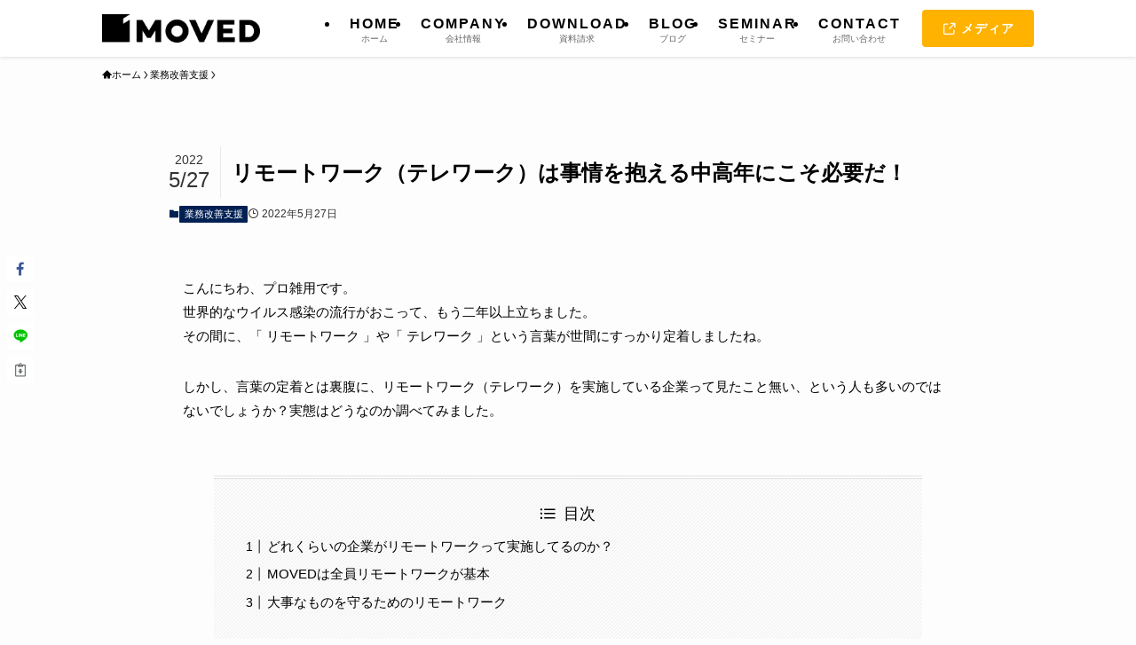

--- FILE ---
content_type: text/html; charset=UTF-8
request_url: https://www.moved.co.jp/news/need-remotework/
body_size: 17339
content:
<!DOCTYPE html>
<html lang="ja" data-loaded="false" data-scrolled="false" data-spmenu="closed">
<head>
<meta charset="utf-8">
<meta name="format-detection" content="telephone=no">
<meta http-equiv="X-UA-Compatible" content="IE=edge">
<meta name="viewport" content="width=device-width, viewport-fit=cover">
<title>リモートワーク（テレワーク）は事情を抱える中高年にこそ必要だ！ | 株式会社MOVED</title>
<meta name='robots' content='max-image-preview:large' />
	<style>img:is([sizes="auto" i], [sizes^="auto," i]) { contain-intrinsic-size: 3000px 1500px }</style>
	<link rel='dns-prefetch' href='//www.moved.co.jp' />
<link rel='dns-prefetch' href='//js-na2.hs-scripts.com' />
<link rel="alternate" type="application/rss+xml" title="株式会社MOVED &raquo; フィード" href="https://www.moved.co.jp/feed/" />
<link rel="alternate" type="application/rss+xml" title="株式会社MOVED &raquo; コメントフィード" href="https://www.moved.co.jp/comments/feed/" />

<!-- SEO SIMPLE PACK 3.6.2 -->
<meta name="description" content="こんにちわ、プロ雑用です。世界的なウイルス感染の流行がおこって、もう二年以上立ちました。その間に、「 リモートワーク 」や「 テレワーク 」という言葉が世間にすっかり定着しましたね。 しかし、言葉の定着とは裏腹に、リモートワーク（テレワーク">
<link rel="canonical" href="https://www.moved.co.jp/news/need-remotework/">
<meta property="og:locale" content="ja_JP">
<meta property="og:type" content="article">
<meta property="og:image" content="https://www.moved.co.jp/wcmsp/wp-content/uploads/2022/05/2414_color.png">
<meta property="og:title" content="リモートワーク（テレワーク）は事情を抱える中高年にこそ必要だ！ | 株式会社MOVED">
<meta property="og:description" content="こんにちわ、プロ雑用です。世界的なウイルス感染の流行がおこって、もう二年以上立ちました。その間に、「 リモートワーク 」や「 テレワーク 」という言葉が世間にすっかり定着しましたね。 しかし、言葉の定着とは裏腹に、リモートワーク（テレワーク">
<meta property="og:url" content="https://www.moved.co.jp/news/need-remotework/">
<meta property="og:site_name" content="株式会社MOVED">
<meta name="twitter:card" content="summary_large_image">
<!-- Google Analytics (gtag.js) -->
<script async src="https://www.googletagmanager.com/gtag/js?id=G-DVPXKZ3RWT"></script>
<script>
	window.dataLayer = window.dataLayer || [];
	function gtag(){dataLayer.push(arguments);}
	gtag("js", new Date());
	gtag("config", "G-DVPXKZ3RWT");
</script>
	<!-- / SEO SIMPLE PACK -->

<link rel='stylesheet' id='wp-block-library-css' href='https://www.moved.co.jp/wcmsp/wp-includes/css/dist/block-library/style.min.css?ver=6.7.4' type='text/css' media='all' />
<link rel='stylesheet' id='swell-icons-css' href='https://www.moved.co.jp/wcmsp/wp-content/themes/swell/build/css/swell-icons.css?ver=2.13.0' type='text/css' media='all' />
<link rel='stylesheet' id='main_style-css' href='https://www.moved.co.jp/wcmsp/wp-content/themes/swell/build/css/main.css?ver=2.13.0' type='text/css' media='all' />
<link rel='stylesheet' id='swell_blocks-css' href='https://www.moved.co.jp/wcmsp/wp-content/themes/swell/build/css/blocks.css?ver=2.13.0' type='text/css' media='all' />
<style id='swell_custom-inline-css' type='text/css'>
:root{--swl-fz--content:3.8vw;--swl-font_family:"游ゴシック体", "Yu Gothic", YuGothic, "Hiragino Kaku Gothic ProN", "Hiragino Sans", Meiryo, sans-serif;--swl-font_weight:500;--color_main:#002054;--color_text:#000000;--color_link:#1176d4;--color_htag:#002054;--color_bg:#fdfdfd;--color_gradient1:#d8ffff;--color_gradient2:#87e7ff;--color_main_thin:rgba(0, 40, 105, 0.05 );--color_main_dark:rgba(0, 24, 63, 1 );--color_list_check:#002054;--color_list_num:#002054;--color_list_good:#86dd7b;--color_list_triangle:#f4e03a;--color_list_bad:#f36060;--color_faq_q:#d55656;--color_faq_a:#6599b7;--color_icon_good:#3cd250;--color_icon_good_bg:#ecffe9;--color_icon_bad:#4b73eb;--color_icon_bad_bg:#eafaff;--color_icon_info:#f578b4;--color_icon_info_bg:#fff0fa;--color_icon_announce:#ffa537;--color_icon_announce_bg:#fff5f0;--color_icon_pen:#7a7a7a;--color_icon_pen_bg:#f7f7f7;--color_icon_book:#787364;--color_icon_book_bg:#f8f6ef;--color_icon_point:#ffa639;--color_icon_check:#86d67c;--color_icon_batsu:#f36060;--color_icon_hatena:#5295cc;--color_icon_caution:#f7da38;--color_icon_memo:#84878a;--color_deep01:#e44141;--color_deep02:#3d79d5;--color_deep03:#63a84d;--color_deep04:#f09f4d;--color_pale01:#fff2f0;--color_pale02:#f3f8fd;--color_pale03:#f1f9ee;--color_pale04:#fdf9ee;--color_mark_blue:#b7e3ff;--color_mark_green:#bdf9c3;--color_mark_yellow:#fcf69f;--color_mark_orange:#ffddbc;--border01:solid 1px var(--color_main);--border02:solid 4px var(--color_main);--border03:dashed 2px var(--color_border);--border04:solid 4px var(--color_gray);--card_posts_thumb_ratio:52.356%;--list_posts_thumb_ratio:52.356%;--big_posts_thumb_ratio:52.356%;--thumb_posts_thumb_ratio:52.356%;--blogcard_thumb_ratio:52.356%;--color_header_bg:#ffffff;--color_header_text:#000000;--color_footer_bg:#161616;--color_footer_text:#ffffff;--container_size:1050px;--article_size:900px;--logo_size_sp:48px;--logo_size_pc:32px;--logo_size_pcfix:32px;}.swl-cell-bg[data-icon="doubleCircle"]{--cell-icon-color:#ffc977}.swl-cell-bg[data-icon="circle"]{--cell-icon-color:#94e29c}.swl-cell-bg[data-icon="triangle"]{--cell-icon-color:#eeda2f}.swl-cell-bg[data-icon="close"]{--cell-icon-color:#ec9191}.swl-cell-bg[data-icon="hatena"]{--cell-icon-color:#93c9da}.swl-cell-bg[data-icon="check"]{--cell-icon-color:#94e29c}.swl-cell-bg[data-icon="line"]{--cell-icon-color:#9b9b9b}.cap_box[data-colset="col1"]{--capbox-color:#f59b5f;--capbox-color--bg:#fff8eb}.cap_box[data-colset="col2"]{--capbox-color:#5fb9f5;--capbox-color--bg:#edf5ff}.cap_box[data-colset="col3"]{--capbox-color:#2fcd90;--capbox-color--bg:#eafaf2}.red_{--the-btn-color:#ffb200;--the-btn-color2:#ffbc49;--the-solid-shadow: rgba(191, 134, 0, 1 )}.blue_{--the-btn-color:#3574e3;--the-btn-color2:#35eaff;--the-solid-shadow: rgba(40, 87, 170, 1 )}.green_{--the-btn-color:#ea2020;--the-btn-color2:#7bf7bd;--the-solid-shadow: rgba(176, 24, 24, 1 )}.is-style-btn_normal{--the-btn-radius:4px}.is-style-btn_solid{--the-btn-radius:4px}.is-style-btn_shiny{--the-btn-radius:4px}.is-style-btn_line{--the-btn-radius:4px}.post_content blockquote{padding:1.5em 2em 1.5em 3em}.post_content blockquote::before{content:"";display:block;width:5px;height:calc(100% - 3em);top:1.5em;left:1.5em;border-left:solid 1px rgba(180,180,180,.75);border-right:solid 1px rgba(180,180,180,.75);}.mark_blue{background:-webkit-linear-gradient(transparent 64%,var(--color_mark_blue) 0%);background:linear-gradient(transparent 64%,var(--color_mark_blue) 0%)}.mark_green{background:-webkit-linear-gradient(transparent 64%,var(--color_mark_green) 0%);background:linear-gradient(transparent 64%,var(--color_mark_green) 0%)}.mark_yellow{background:-webkit-linear-gradient(transparent 64%,var(--color_mark_yellow) 0%);background:linear-gradient(transparent 64%,var(--color_mark_yellow) 0%)}.mark_orange{background:-webkit-linear-gradient(transparent 64%,var(--color_mark_orange) 0%);background:linear-gradient(transparent 64%,var(--color_mark_orange) 0%)}[class*="is-style-icon_"]{color:#333;border-width:0}[class*="is-style-big_icon_"]{border-width:2px;border-style:solid}[data-col="gray"] .c-balloon__text{background:#f7f7f7;border-color:#ccc}[data-col="gray"] .c-balloon__before{border-right-color:#f7f7f7}[data-col="green"] .c-balloon__text{background:#d1f8c2;border-color:#9ddd93}[data-col="green"] .c-balloon__before{border-right-color:#d1f8c2}[data-col="blue"] .c-balloon__text{background:#e2f6ff;border-color:#93d2f0}[data-col="blue"] .c-balloon__before{border-right-color:#e2f6ff}[data-col="red"] .c-balloon__text{background:#ffebeb;border-color:#f48789}[data-col="red"] .c-balloon__before{border-right-color:#ffebeb}[data-col="yellow"] .c-balloon__text{background:#f9f7d2;border-color:#fbe593}[data-col="yellow"] .c-balloon__before{border-right-color:#f9f7d2}.-type-list2 .p-postList__body::after,.-type-big .p-postList__body::after{content: "READ MORE »";}.c-postThumb__cat{background-color:#002054;color:#fff;background-image: repeating-linear-gradient(-45deg,rgba(255,255,255,.1),rgba(255,255,255,.1) 6px,transparent 6px,transparent 12px)}.post_content h2:where(:not([class^="swell-block-"]):not(.faq_q):not(.p-postList__title)){background:var(--color_htag);padding:.75em 1em;color:#fff;border-radius:var(--swl-radius--2, 0px)}.post_content h2:where(:not([class^="swell-block-"]):not(.faq_q):not(.p-postList__title))::before{position:absolute;display:block;pointer-events:none}.post_content h3:where(:not([class^="swell-block-"]):not(.faq_q):not(.p-postList__title)){border-left:solid 4px var(--color_htag);padding:.25em 0 .25em 16px}.post_content h4:where(:not([class^="swell-block-"]):not(.faq_q):not(.p-postList__title)){padding:0 0 0 16px;border-left:solid 2px var(--color_htag)}.l-header{box-shadow: 0 1px 4px rgba(0,0,0,.12)}.l-header__menuBtn{order:1}.l-header__customBtn{order:3}.l-header__menuBtn{color:#fff;background-color:#141414}.l-header__customBtn{color:#fff;background-color:#000000}.c-gnav a::after{background:var(--color_header_text);width:100%;height:2px;transform:scaleX(0)}.p-spHeadMenu .menu-item.-current{border-bottom-color:var(--color_header_text)}.c-gnav > li:hover > a::after,.c-gnav > .-current > a::after{transform: scaleX(1)}.c-gnav .sub-menu{color:#333;background:#fff}.l-fixHeader::before{opacity:0.7}#pagetop{border-radius:50%}#fix_tocbtn{border-radius:50%}#before_footer_widget{margin-bottom:0}.c-widget__title.-spmenu{padding:.5em .75em;border-radius:var(--swl-radius--2, 0px);background:var(--color_main);color:#fff;}.c-widget__title.-footer{padding:.5em}.c-widget__title.-footer::before{content:"";bottom:0;left:0;width:40%;z-index:1;background:var(--color_main)}.c-widget__title.-footer::after{content:"";bottom:0;left:0;width:100%;background:var(--color_border)}.c-secTitle{border-left:solid 2px var(--color_main);padding:0em .75em}.p-spMenu{color:#333}.p-spMenu__inner::before{background:#fdfdfd;opacity:0.9}.p-spMenu__overlay{background:#000000;opacity:0.6}[class*="page-numbers"]{border-radius:50%;margin:4px;color:#fff;background-color:#dedede}.l-topTitleArea.c-filterLayer::before{background-color:#000;opacity:0.2;content:""}@media screen and (min-width: 960px){:root{}}@media screen and (max-width: 959px){:root{}.l-header__logo{order:2;text-align:center}}@media screen and (min-width: 600px){:root{--swl-fz--content:15px;}}@media screen and (max-width: 599px){:root{}}@media (min-width: 1108px) {.alignwide{left:-100px;width:calc(100% + 200px);}}@media (max-width: 1108px) {.-sidebar-off .swell-block-fullWide__inner.l-container .alignwide{left:0px;width:100%;}}.l-fixHeader .l-fixHeader__gnav{order:0}[data-scrolled=true] .l-fixHeader[data-ready]{opacity:1;-webkit-transform:translateY(0)!important;transform:translateY(0)!important;visibility:visible}.-body-solid .l-fixHeader{box-shadow:0 2px 4px var(--swl-color_shadow)}.l-fixHeader__inner{align-items:stretch;color:var(--color_header_text);display:flex;padding-bottom:0;padding-top:0;position:relative;z-index:1}.l-fixHeader__logo{align-items:center;display:flex;line-height:1;margin-right:24px;order:0;padding:16px 0}@media (min-width:960px){.-series .l-header__inner{align-items:stretch;display:flex}.-series .l-header__logo{align-items:center;display:flex;flex-wrap:wrap;margin-right:24px;padding:16px 0}.-series .l-header__logo .c-catchphrase{font-size:13px;padding:4px 0}.-series .c-headLogo{margin-right:16px}.-series-right .l-header__inner{justify-content:space-between}.-series-right .c-gnavWrap{margin-left:auto}.-series-right .w-header{margin-left:12px}.-series-left .w-header{margin-left:auto}}@media (min-width:960px) and (min-width:600px){.-series .c-headLogo{max-width:400px}}.c-gnav .sub-menu a:before,.c-listMenu a:before{-webkit-font-smoothing:antialiased;-moz-osx-font-smoothing:grayscale;font-family:icomoon!important;font-style:normal;font-variant:normal;font-weight:400;line-height:1;text-transform:none}.c-submenuToggleBtn{display:none}.c-listMenu a{padding:.75em 1em .75em 1.5em;transition:padding .25s}.c-listMenu a:hover{padding-left:1.75em;padding-right:.75em}.c-gnav .sub-menu a:before,.c-listMenu a:before{color:inherit;content:"\e921";display:inline-block;left:2px;position:absolute;top:50%;-webkit-transform:translateY(-50%);transform:translateY(-50%);vertical-align:middle}.widget_categories>ul>.cat-item>a,.wp-block-categories-list>li>a{padding-left:1.75em}.c-listMenu .children,.c-listMenu .sub-menu{margin:0}.c-listMenu .children a,.c-listMenu .sub-menu a{font-size:.9em;padding-left:2.5em}.c-listMenu .children a:before,.c-listMenu .sub-menu a:before{left:1em}.c-listMenu .children a:hover,.c-listMenu .sub-menu a:hover{padding-left:2.75em}.c-listMenu .children ul a,.c-listMenu .sub-menu ul a{padding-left:3.25em}.c-listMenu .children ul a:before,.c-listMenu .sub-menu ul a:before{left:1.75em}.c-listMenu .children ul a:hover,.c-listMenu .sub-menu ul a:hover{padding-left:3.5em}.c-gnav li:hover>.sub-menu{opacity:1;visibility:visible}.c-gnav .sub-menu:before{background:inherit;content:"";height:100%;left:0;position:absolute;top:0;width:100%;z-index:0}.c-gnav .sub-menu .sub-menu{left:100%;top:0;z-index:-1}.c-gnav .sub-menu a{padding-left:2em}.c-gnav .sub-menu a:before{left:.5em}.c-gnav .sub-menu a:hover .ttl{left:4px}:root{--color_content_bg:var(--color_bg);}.c-widget__title.-side{padding:.5em}.c-widget__title.-side::before{content:"";bottom:0;left:0;width:40%;z-index:1;background:var(--color_main)}.c-widget__title.-side::after{content:"";bottom:0;left:0;width:100%;background:var(--color_border)}.c-shareBtns__btn:not(:hover){background:none}.-fix .c-shareBtns__btn:not(:hover){background:#fff}.c-shareBtns__btn:not(:hover) .c-shareBtns__icon{color:inherit}.c-shareBtns__list{padding: 8px 0;border-top: solid 1px var(--color_border);border-bottom: solid 1px var(--color_border)}.c-shareBtns__item:not(:last-child){margin-right:8px}.c-shareBtns__btn{padding:8px 0;transition:background-color .25s;box-shadow:none!important}@media screen and (min-width: 960px){:root{}}@media screen and (max-width: 959px){:root{}}@media screen and (min-width: 600px){:root{}}@media screen and (max-width: 599px){:root{}}.swell-block-fullWide__inner.l-container{--swl-fw_inner_pad:var(--swl-pad_container,0px)}@media (min-width:960px){.-sidebar-on .l-content .alignfull,.-sidebar-on .l-content .alignwide{left:-16px;width:calc(100% + 32px)}.swell-block-fullWide__inner.l-article{--swl-fw_inner_pad:var(--swl-pad_post_content,0px)}.-sidebar-on .swell-block-fullWide__inner .alignwide{left:0;width:100%}.-sidebar-on .swell-block-fullWide__inner .alignfull{left:calc(0px - var(--swl-fw_inner_pad, 0))!important;margin-left:0!important;margin-right:0!important;width:calc(100% + var(--swl-fw_inner_pad, 0)*2)!important}}.p-relatedPosts .p-postList__item{margin-bottom:1.5em}.p-relatedPosts .p-postList__times,.p-relatedPosts .p-postList__times>:last-child{margin-right:0}@media (min-width:600px){.p-relatedPosts .p-postList__item{width:33.33333%}}@media screen and (min-width:600px) and (max-width:1239px){.p-relatedPosts .p-postList__item:nth-child(7),.p-relatedPosts .p-postList__item:nth-child(8){display:none}}@media screen and (min-width:1240px){.p-relatedPosts .p-postList__item{width:25%}}.-index-off .p-toc,.swell-toc-placeholder:empty{display:none}.p-toc.-modal{height:100%;margin:0;overflow-y:auto;padding:0}#main_content .p-toc{border-radius:var(--swl-radius--2,0);margin:4em auto;max-width:800px}#sidebar .p-toc{margin-top:-.5em}.p-toc .__pn:before{content:none!important;counter-increment:none}.p-toc .__prev{margin:0 0 1em}.p-toc .__next{margin:1em 0 0}.p-toc.is-omitted:not([data-omit=ct]) [data-level="2"] .p-toc__childList{height:0;margin-bottom:-.5em;visibility:hidden}.p-toc.is-omitted:not([data-omit=nest]){position:relative}.p-toc.is-omitted:not([data-omit=nest]):before{background:linear-gradient(hsla(0,0%,100%,0),var(--color_bg));bottom:5em;content:"";height:4em;left:0;opacity:.75;pointer-events:none;position:absolute;width:100%;z-index:1}.p-toc.is-omitted:not([data-omit=nest]):after{background:var(--color_bg);bottom:0;content:"";height:5em;left:0;opacity:.75;position:absolute;width:100%;z-index:1}.p-toc.is-omitted:not([data-omit=nest]) .__next,.p-toc.is-omitted:not([data-omit=nest]) [data-omit="1"]{display:none}.p-toc .p-toc__expandBtn{background-color:#f7f7f7;border:rgba(0,0,0,.2);border-radius:5em;box-shadow:0 0 0 1px #bbb;color:#333;display:block;font-size:14px;line-height:1.5;margin:.75em auto 0;min-width:6em;padding:.5em 1em;position:relative;transition:box-shadow .25s;z-index:2}.p-toc[data-omit=nest] .p-toc__expandBtn{display:inline-block;font-size:13px;margin:0 0 0 1.25em;padding:.5em .75em}.p-toc:not([data-omit=nest]) .p-toc__expandBtn:after,.p-toc:not([data-omit=nest]) .p-toc__expandBtn:before{border-top-color:inherit;border-top-style:dotted;border-top-width:3px;content:"";display:block;height:1px;position:absolute;top:calc(50% - 1px);transition:border-color .25s;width:100%;width:22px}.p-toc:not([data-omit=nest]) .p-toc__expandBtn:before{right:calc(100% + 1em)}.p-toc:not([data-omit=nest]) .p-toc__expandBtn:after{left:calc(100% + 1em)}.p-toc.is-expanded .p-toc__expandBtn{border-color:transparent}.p-toc__ttl{display:block;font-size:1.2em;line-height:1;position:relative;text-align:center}.p-toc__ttl:before{content:"\e918";display:inline-block;font-family:icomoon;margin-right:.5em;padding-bottom:2px;vertical-align:middle}#index_modal .p-toc__ttl{margin-bottom:.5em}.p-toc__list li{line-height:1.6}.p-toc__list>li+li{margin-top:.5em}.p-toc__list .p-toc__childList{padding-left:.5em}.p-toc__list [data-level="3"]{font-size:.9em}.p-toc__list .mininote{display:none}.post_content .p-toc__list{padding-left:0}#sidebar .p-toc__list{margin-bottom:0}#sidebar .p-toc__list .p-toc__childList{padding-left:0}.p-toc__link{color:inherit;font-size:inherit;text-decoration:none}.p-toc__link:hover{opacity:.8}.p-toc.-double{background:var(--color_gray);background:linear-gradient(-45deg,transparent 25%,var(--color_gray) 25%,var(--color_gray) 50%,transparent 50%,transparent 75%,var(--color_gray) 75%,var(--color_gray));background-clip:padding-box;background-size:4px 4px;border-bottom:4px double var(--color_border);border-top:4px double var(--color_border);padding:1.5em 1em 1em}.p-toc.-double .p-toc__ttl{margin-bottom:.75em}@media (min-width:960px){#main_content .p-toc{width:92%}}@media (hover:hover){.p-toc .p-toc__expandBtn:hover{border-color:transparent;box-shadow:0 0 0 2px currentcolor}}@media (min-width:600px){.p-toc.-double{padding:2em}}
</style>
<link rel='stylesheet' id='swell-parts/footer-css' href='https://www.moved.co.jp/wcmsp/wp-content/themes/swell/build/css/modules/parts/footer.css?ver=2.13.0' type='text/css' media='all' />
<link rel='stylesheet' id='swell-page/single-css' href='https://www.moved.co.jp/wcmsp/wp-content/themes/swell/build/css/modules/page/single.css?ver=2.13.0' type='text/css' media='all' />
<style id='classic-theme-styles-inline-css' type='text/css'>
/*! This file is auto-generated */
.wp-block-button__link{color:#fff;background-color:#32373c;border-radius:9999px;box-shadow:none;text-decoration:none;padding:calc(.667em + 2px) calc(1.333em + 2px);font-size:1.125em}.wp-block-file__button{background:#32373c;color:#fff;text-decoration:none}
</style>
<style id='global-styles-inline-css' type='text/css'>
:root{--wp--preset--aspect-ratio--square: 1;--wp--preset--aspect-ratio--4-3: 4/3;--wp--preset--aspect-ratio--3-4: 3/4;--wp--preset--aspect-ratio--3-2: 3/2;--wp--preset--aspect-ratio--2-3: 2/3;--wp--preset--aspect-ratio--16-9: 16/9;--wp--preset--aspect-ratio--9-16: 9/16;--wp--preset--color--black: #000;--wp--preset--color--cyan-bluish-gray: #abb8c3;--wp--preset--color--white: #fff;--wp--preset--color--pale-pink: #f78da7;--wp--preset--color--vivid-red: #cf2e2e;--wp--preset--color--luminous-vivid-orange: #ff6900;--wp--preset--color--luminous-vivid-amber: #fcb900;--wp--preset--color--light-green-cyan: #7bdcb5;--wp--preset--color--vivid-green-cyan: #00d084;--wp--preset--color--pale-cyan-blue: #8ed1fc;--wp--preset--color--vivid-cyan-blue: #0693e3;--wp--preset--color--vivid-purple: #9b51e0;--wp--preset--color--swl-main: var(--color_main);--wp--preset--color--swl-main-thin: var(--color_main_thin);--wp--preset--color--swl-gray: var(--color_gray);--wp--preset--color--swl-deep-01: var(--color_deep01);--wp--preset--color--swl-deep-02: var(--color_deep02);--wp--preset--color--swl-deep-03: var(--color_deep03);--wp--preset--color--swl-deep-04: var(--color_deep04);--wp--preset--color--swl-pale-01: var(--color_pale01);--wp--preset--color--swl-pale-02: var(--color_pale02);--wp--preset--color--swl-pale-03: var(--color_pale03);--wp--preset--color--swl-pale-04: var(--color_pale04);--wp--preset--gradient--vivid-cyan-blue-to-vivid-purple: linear-gradient(135deg,rgba(6,147,227,1) 0%,rgb(155,81,224) 100%);--wp--preset--gradient--light-green-cyan-to-vivid-green-cyan: linear-gradient(135deg,rgb(122,220,180) 0%,rgb(0,208,130) 100%);--wp--preset--gradient--luminous-vivid-amber-to-luminous-vivid-orange: linear-gradient(135deg,rgba(252,185,0,1) 0%,rgba(255,105,0,1) 100%);--wp--preset--gradient--luminous-vivid-orange-to-vivid-red: linear-gradient(135deg,rgba(255,105,0,1) 0%,rgb(207,46,46) 100%);--wp--preset--gradient--very-light-gray-to-cyan-bluish-gray: linear-gradient(135deg,rgb(238,238,238) 0%,rgb(169,184,195) 100%);--wp--preset--gradient--cool-to-warm-spectrum: linear-gradient(135deg,rgb(74,234,220) 0%,rgb(151,120,209) 20%,rgb(207,42,186) 40%,rgb(238,44,130) 60%,rgb(251,105,98) 80%,rgb(254,248,76) 100%);--wp--preset--gradient--blush-light-purple: linear-gradient(135deg,rgb(255,206,236) 0%,rgb(152,150,240) 100%);--wp--preset--gradient--blush-bordeaux: linear-gradient(135deg,rgb(254,205,165) 0%,rgb(254,45,45) 50%,rgb(107,0,62) 100%);--wp--preset--gradient--luminous-dusk: linear-gradient(135deg,rgb(255,203,112) 0%,rgb(199,81,192) 50%,rgb(65,88,208) 100%);--wp--preset--gradient--pale-ocean: linear-gradient(135deg,rgb(255,245,203) 0%,rgb(182,227,212) 50%,rgb(51,167,181) 100%);--wp--preset--gradient--electric-grass: linear-gradient(135deg,rgb(202,248,128) 0%,rgb(113,206,126) 100%);--wp--preset--gradient--midnight: linear-gradient(135deg,rgb(2,3,129) 0%,rgb(40,116,252) 100%);--wp--preset--font-size--small: 0.9em;--wp--preset--font-size--medium: 1.1em;--wp--preset--font-size--large: 1.25em;--wp--preset--font-size--x-large: 42px;--wp--preset--font-size--xs: 0.75em;--wp--preset--font-size--huge: 1.6em;--wp--preset--spacing--20: 0.44rem;--wp--preset--spacing--30: 0.67rem;--wp--preset--spacing--40: 1rem;--wp--preset--spacing--50: 1.5rem;--wp--preset--spacing--60: 2.25rem;--wp--preset--spacing--70: 3.38rem;--wp--preset--spacing--80: 5.06rem;--wp--preset--shadow--natural: 6px 6px 9px rgba(0, 0, 0, 0.2);--wp--preset--shadow--deep: 12px 12px 50px rgba(0, 0, 0, 0.4);--wp--preset--shadow--sharp: 6px 6px 0px rgba(0, 0, 0, 0.2);--wp--preset--shadow--outlined: 6px 6px 0px -3px rgba(255, 255, 255, 1), 6px 6px rgba(0, 0, 0, 1);--wp--preset--shadow--crisp: 6px 6px 0px rgba(0, 0, 0, 1);}:where(.is-layout-flex){gap: 0.5em;}:where(.is-layout-grid){gap: 0.5em;}body .is-layout-flex{display: flex;}.is-layout-flex{flex-wrap: wrap;align-items: center;}.is-layout-flex > :is(*, div){margin: 0;}body .is-layout-grid{display: grid;}.is-layout-grid > :is(*, div){margin: 0;}:where(.wp-block-columns.is-layout-flex){gap: 2em;}:where(.wp-block-columns.is-layout-grid){gap: 2em;}:where(.wp-block-post-template.is-layout-flex){gap: 1.25em;}:where(.wp-block-post-template.is-layout-grid){gap: 1.25em;}.has-black-color{color: var(--wp--preset--color--black) !important;}.has-cyan-bluish-gray-color{color: var(--wp--preset--color--cyan-bluish-gray) !important;}.has-white-color{color: var(--wp--preset--color--white) !important;}.has-pale-pink-color{color: var(--wp--preset--color--pale-pink) !important;}.has-vivid-red-color{color: var(--wp--preset--color--vivid-red) !important;}.has-luminous-vivid-orange-color{color: var(--wp--preset--color--luminous-vivid-orange) !important;}.has-luminous-vivid-amber-color{color: var(--wp--preset--color--luminous-vivid-amber) !important;}.has-light-green-cyan-color{color: var(--wp--preset--color--light-green-cyan) !important;}.has-vivid-green-cyan-color{color: var(--wp--preset--color--vivid-green-cyan) !important;}.has-pale-cyan-blue-color{color: var(--wp--preset--color--pale-cyan-blue) !important;}.has-vivid-cyan-blue-color{color: var(--wp--preset--color--vivid-cyan-blue) !important;}.has-vivid-purple-color{color: var(--wp--preset--color--vivid-purple) !important;}.has-black-background-color{background-color: var(--wp--preset--color--black) !important;}.has-cyan-bluish-gray-background-color{background-color: var(--wp--preset--color--cyan-bluish-gray) !important;}.has-white-background-color{background-color: var(--wp--preset--color--white) !important;}.has-pale-pink-background-color{background-color: var(--wp--preset--color--pale-pink) !important;}.has-vivid-red-background-color{background-color: var(--wp--preset--color--vivid-red) !important;}.has-luminous-vivid-orange-background-color{background-color: var(--wp--preset--color--luminous-vivid-orange) !important;}.has-luminous-vivid-amber-background-color{background-color: var(--wp--preset--color--luminous-vivid-amber) !important;}.has-light-green-cyan-background-color{background-color: var(--wp--preset--color--light-green-cyan) !important;}.has-vivid-green-cyan-background-color{background-color: var(--wp--preset--color--vivid-green-cyan) !important;}.has-pale-cyan-blue-background-color{background-color: var(--wp--preset--color--pale-cyan-blue) !important;}.has-vivid-cyan-blue-background-color{background-color: var(--wp--preset--color--vivid-cyan-blue) !important;}.has-vivid-purple-background-color{background-color: var(--wp--preset--color--vivid-purple) !important;}.has-black-border-color{border-color: var(--wp--preset--color--black) !important;}.has-cyan-bluish-gray-border-color{border-color: var(--wp--preset--color--cyan-bluish-gray) !important;}.has-white-border-color{border-color: var(--wp--preset--color--white) !important;}.has-pale-pink-border-color{border-color: var(--wp--preset--color--pale-pink) !important;}.has-vivid-red-border-color{border-color: var(--wp--preset--color--vivid-red) !important;}.has-luminous-vivid-orange-border-color{border-color: var(--wp--preset--color--luminous-vivid-orange) !important;}.has-luminous-vivid-amber-border-color{border-color: var(--wp--preset--color--luminous-vivid-amber) !important;}.has-light-green-cyan-border-color{border-color: var(--wp--preset--color--light-green-cyan) !important;}.has-vivid-green-cyan-border-color{border-color: var(--wp--preset--color--vivid-green-cyan) !important;}.has-pale-cyan-blue-border-color{border-color: var(--wp--preset--color--pale-cyan-blue) !important;}.has-vivid-cyan-blue-border-color{border-color: var(--wp--preset--color--vivid-cyan-blue) !important;}.has-vivid-purple-border-color{border-color: var(--wp--preset--color--vivid-purple) !important;}.has-vivid-cyan-blue-to-vivid-purple-gradient-background{background: var(--wp--preset--gradient--vivid-cyan-blue-to-vivid-purple) !important;}.has-light-green-cyan-to-vivid-green-cyan-gradient-background{background: var(--wp--preset--gradient--light-green-cyan-to-vivid-green-cyan) !important;}.has-luminous-vivid-amber-to-luminous-vivid-orange-gradient-background{background: var(--wp--preset--gradient--luminous-vivid-amber-to-luminous-vivid-orange) !important;}.has-luminous-vivid-orange-to-vivid-red-gradient-background{background: var(--wp--preset--gradient--luminous-vivid-orange-to-vivid-red) !important;}.has-very-light-gray-to-cyan-bluish-gray-gradient-background{background: var(--wp--preset--gradient--very-light-gray-to-cyan-bluish-gray) !important;}.has-cool-to-warm-spectrum-gradient-background{background: var(--wp--preset--gradient--cool-to-warm-spectrum) !important;}.has-blush-light-purple-gradient-background{background: var(--wp--preset--gradient--blush-light-purple) !important;}.has-blush-bordeaux-gradient-background{background: var(--wp--preset--gradient--blush-bordeaux) !important;}.has-luminous-dusk-gradient-background{background: var(--wp--preset--gradient--luminous-dusk) !important;}.has-pale-ocean-gradient-background{background: var(--wp--preset--gradient--pale-ocean) !important;}.has-electric-grass-gradient-background{background: var(--wp--preset--gradient--electric-grass) !important;}.has-midnight-gradient-background{background: var(--wp--preset--gradient--midnight) !important;}.has-small-font-size{font-size: var(--wp--preset--font-size--small) !important;}.has-medium-font-size{font-size: var(--wp--preset--font-size--medium) !important;}.has-large-font-size{font-size: var(--wp--preset--font-size--large) !important;}.has-x-large-font-size{font-size: var(--wp--preset--font-size--x-large) !important;}
:where(.wp-block-post-template.is-layout-flex){gap: 1.25em;}:where(.wp-block-post-template.is-layout-grid){gap: 1.25em;}
:where(.wp-block-columns.is-layout-flex){gap: 2em;}:where(.wp-block-columns.is-layout-grid){gap: 2em;}
:root :where(.wp-block-pullquote){font-size: 1.5em;line-height: 1.6;}
</style>
<link rel='stylesheet' id='child_style-css' href='https://www.moved.co.jp/wcmsp/wp-content/themes/swell_child/style.css?ver=20240728103729' type='text/css' media='all' />

<noscript><link href="https://www.moved.co.jp/wcmsp/wp-content/themes/swell/build/css/noscript.css" rel="stylesheet"></noscript>
<link rel="https://api.w.org/" href="https://www.moved.co.jp/wp-json/" /><link rel="alternate" title="JSON" type="application/json" href="https://www.moved.co.jp/wp-json/wp/v2/posts/10061" /><link rel='shortlink' href='https://www.moved.co.jp/?p=10061' />
			<!-- DO NOT COPY THIS SNIPPET! Start of Page Analytics Tracking for HubSpot WordPress plugin v11.3.5-->
			<script class="hsq-set-content-id" data-content-id="blog-post">
				var _hsq = _hsq || [];
				_hsq.push(["setContentType", "blog-post"]);
			</script>
			<!-- DO NOT COPY THIS SNIPPET! End of Page Analytics Tracking for HubSpot WordPress plugin -->
			<link rel="icon" href="https://www.moved.co.jp/wcmsp/wp-content/uploads/2024/02/cropped-CPFV-32x32.png" sizes="32x32" />
<link rel="icon" href="https://www.moved.co.jp/wcmsp/wp-content/uploads/2024/02/cropped-CPFV-192x192.png" sizes="192x192" />
<link rel="apple-touch-icon" href="https://www.moved.co.jp/wcmsp/wp-content/uploads/2024/02/cropped-CPFV-180x180.png" />
<meta name="msapplication-TileImage" content="https://www.moved.co.jp/wcmsp/wp-content/uploads/2024/02/cropped-CPFV-270x270.png" />
		<style type="text/css" id="wp-custom-css">
			.p-mainVisual__textLayer {
  position: absolute;
  left: 0px; /* 左端からの距離 */
  top:70%; /* 上端からの距離（垂直方向の中央に配置） */
  transform: translateY(-50%); /* 要素を上に移動して完全に中央揃え */
}

.c-gnav>.menu-item>a .ttl {
font-size: 16px;
color: #000000;
font-weight: bold;
letter-spacing: 2px;
}

/* CSSコード */
/* PC表示では要素とテキストを完全に非表示 */
.custom-footer-banner {
    display: none !important;
}
/* スマホ表示時（600px以下）のみ表示 */
@media (max-width: 600px) {
    .custom-footer-banner {
        display: flex !important;
        gap: 10px;
        position: fixed;
        bottom: 2px;
        left: 0;
        width: 100%;
        padding: 0 10px;
        margin-bottom: 0;
        background-color: rgba(255, 255, 255, 0.8);
        z-index: 1000;
        box-sizing: border-box;
        height: 66px; /* 背景の高さを固定 */
        align-items: center; /* 上下中央揃え */
    }
    .custom-footer-banner a {
        display: flex;
        align-items: center;
        justify-content: center;
        flex: 1;
        color: #fff !important;
        padding: 15px 10px;
        text-decoration: none;
        border-radius: 4px;
        font-size: 16px;
        font-weight: bold;
        white-space: nowrap;
        height: 46px;
    }
    /* 資料ダウンロードボタン */
    .custom-footer-banner .download-btn {
        background-color: #EA2020;
    }
    /* 無料相談ボタン */
    .custom-footer-banner .contact-btn {
        background-color: #3574E3;
    }
}		</style>
		
<link rel="stylesheet" href="https://www.moved.co.jp/wcmsp/wp-content/themes/swell/build/css/print.css" media="print" >
</head>
<body>
<div id="body_wrap" class="post-template-default single single-post postid-10061 single-format-standard -sidebar-off -frame-off id_10061" >
<div id="sp_menu" class="p-spMenu -left">
	<div class="p-spMenu__inner">
		<div class="p-spMenu__closeBtn">
			<button class="c-iconBtn -menuBtn c-plainBtn" data-onclick="toggleMenu" aria-label="メニューを閉じる">
				<i class="c-iconBtn__icon icon-close-thin"></i>
			</button>
		</div>
		<div class="p-spMenu__body">
			<div class="c-widget__title -spmenu">
				メニュー			</div>
			<div class="p-spMenu__nav">
				<ul class="c-spnav c-listMenu"><li class="menu-item menu-item-type-custom menu-item-object-custom menu-item-home menu-item-16914"><a href="https://www.moved.co.jp/">HOME<span class="c-smallNavTitle desc">ホーム</span></a></li>
<li class="menu-item menu-item-type-post_type menu-item-object-page menu-item-16908"><a href="https://www.moved.co.jp/company/">COMPANY<span class="c-smallNavTitle desc">会社情報</span></a></li>
<li class="menu-item menu-item-type-custom menu-item-object-custom menu-item-16911"><a href="https://www.moved.co.jp/news">BLOG<span class="c-smallNavTitle desc">ブログ</span></a></li>
<li class="menu-item menu-item-type-post_type menu-item-object-page menu-item-16910"><a href="https://www.moved.co.jp/vision/">VISION<span class="c-smallNavTitle desc">ビジョン</span></a></li>
<li class="menu-item menu-item-type-post_type menu-item-object-page menu-item-16912"><a href="https://www.moved.co.jp/dl/">DOWNLOAD<span class="c-smallNavTitle desc">資料請求</span></a></li>
<li class="menu-item menu-item-type-post_type menu-item-object-page menu-item-16913"><a href="https://www.moved.co.jp/contact/">CONTACT<span class="c-smallNavTitle desc">お問い合わせ</span></a></li>
<li class="menu-item menu-item-type-post_type menu-item-object-page menu-item-16915"><a href="https://www.moved.co.jp/privacy/">PRIVACY<span class="c-smallNavTitle desc">個人情報保護方針・特定商取引法に基づく表記</span></a></li>
</ul>			</div>
					</div>
	</div>
	<div class="p-spMenu__overlay c-overlay" data-onclick="toggleMenu"></div>
</div>
<header id="header" class="l-header -series -series-right" data-spfix="1">
		<div class="l-header__inner l-container">
		<div class="l-header__logo">
			<div class="c-headLogo -img"><a href="https://www.moved.co.jp/" title="株式会社MOVED" class="c-headLogo__link" rel="home"><img width="1000" height="180"  src="https://www.moved.co.jp/wcmsp/wp-content/uploads/2024/07/logo.png" alt="株式会社MOVED" class="c-headLogo__img" srcset="https://www.moved.co.jp/wcmsp/wp-content/uploads/2024/07/logo.png 1000w, https://www.moved.co.jp/wcmsp/wp-content/uploads/2024/07/logo-300x54.png 300w, https://www.moved.co.jp/wcmsp/wp-content/uploads/2024/07/logo-768x138.png 768w" sizes="(max-width: 959px) 50vw, 800px" decoding="async" loading="eager" ></a></div>					</div>
		<nav id="gnav" class="l-header__gnav c-gnavWrap">
					<ul class="c-gnav">
			<li class="menu-item menu-item-type-custom menu-item-object-custom menu-item-home menu-item-16674"><a href="https://www.moved.co.jp/"><span class="ttl">HOME</span><span class="c-smallNavTitle desc">ホーム</span></a></li>
<li class="menu-item menu-item-type-post_type menu-item-object-page menu-item-16707"><a href="https://www.moved.co.jp/company/"><span class="ttl">COMPANY</span><span class="c-smallNavTitle desc">会社情報</span></a></li>
<li class="menu-item menu-item-type-post_type menu-item-object-page menu-item-16727"><a href="https://www.moved.co.jp/dl/"><span class="ttl">DOWNLOAD</span><span class="c-smallNavTitle desc">資料請求</span></a></li>
<li class="menu-item menu-item-type-custom menu-item-object-custom menu-item-16932"><a href="https://www.moved.co.jp/topics/"><span class="ttl">BLOG</span><span class="c-smallNavTitle desc">ブログ</span></a></li>
<li class="menu-item menu-item-type-custom menu-item-object-custom menu-item-17210"><a href="https://www.moved.co.jp/media/webinarinfo/"><span class="ttl">SEMINAR</span><span class="c-smallNavTitle desc">セミナー</span></a></li>
<li class="menu-item menu-item-type-post_type menu-item-object-page menu-item-16738"><a href="https://www.moved.co.jp/contact/"><span class="ttl">CONTACT</span><span class="c-smallNavTitle desc">お問い合わせ</span></a></li>
					</ul>
			</nav>
		<div class="w-header pc_"><div class="w-header__inner"><div id="text-2" class="w-header__item widget_text">			<div class="textwidget"><div class="p-blogParts post_content" data-partsID="16846">
<div class="swell-block-button red_ -size-s is-style-btn_normal"><a href="https://www.moved.co.jp/media/" class="swell-block-button__link"><span><span style="--the-icon-svg: url([data-uri])" data-icon="LsExternalLink" data-id="0" aria-hidden="true" class="swl-inline-icon"> </span> メディア</span></a></div>
</div>
</div>
		</div></div></div><div class="l-header__customBtn sp_">
			<a href="https://www.moved.co.jp/media/" class="c-iconBtn">
			<i class="c-iconBtn__icon icon-link"></i>
							<span class="c-iconBtn__label">メディア</span>
					</a>
	</div>
<div class="l-header__menuBtn sp_">
	<button class="c-iconBtn -menuBtn c-plainBtn" data-onclick="toggleMenu" aria-label="メニューボタン">
		<i class="c-iconBtn__icon icon-menu-thin"></i>
					<span class="c-iconBtn__label">メニュー</span>
			</button>
</div>
	</div>
	</header>
<div id="fix_header" class="l-fixHeader -series -series-right">
	<div class="l-fixHeader__inner l-container">
		<div class="l-fixHeader__logo">
			<div class="c-headLogo -img"><a href="https://www.moved.co.jp/" title="株式会社MOVED" class="c-headLogo__link" rel="home"><img width="1000" height="180"  src="https://www.moved.co.jp/wcmsp/wp-content/uploads/2024/07/logo.png" alt="株式会社MOVED" class="c-headLogo__img" srcset="https://www.moved.co.jp/wcmsp/wp-content/uploads/2024/07/logo.png 1000w, https://www.moved.co.jp/wcmsp/wp-content/uploads/2024/07/logo-300x54.png 300w, https://www.moved.co.jp/wcmsp/wp-content/uploads/2024/07/logo-768x138.png 768w" sizes="(max-width: 959px) 50vw, 800px" decoding="async" loading="eager" ></a></div>		</div>
		<div class="l-fixHeader__gnav c-gnavWrap">
					<ul class="c-gnav">
			<li class="menu-item menu-item-type-custom menu-item-object-custom menu-item-home menu-item-16674"><a href="https://www.moved.co.jp/"><span class="ttl">HOME</span><span class="c-smallNavTitle desc">ホーム</span></a></li>
<li class="menu-item menu-item-type-post_type menu-item-object-page menu-item-16707"><a href="https://www.moved.co.jp/company/"><span class="ttl">COMPANY</span><span class="c-smallNavTitle desc">会社情報</span></a></li>
<li class="menu-item menu-item-type-post_type menu-item-object-page menu-item-16727"><a href="https://www.moved.co.jp/dl/"><span class="ttl">DOWNLOAD</span><span class="c-smallNavTitle desc">資料請求</span></a></li>
<li class="menu-item menu-item-type-custom menu-item-object-custom menu-item-16932"><a href="https://www.moved.co.jp/topics/"><span class="ttl">BLOG</span><span class="c-smallNavTitle desc">ブログ</span></a></li>
<li class="menu-item menu-item-type-custom menu-item-object-custom menu-item-17210"><a href="https://www.moved.co.jp/media/webinarinfo/"><span class="ttl">SEMINAR</span><span class="c-smallNavTitle desc">セミナー</span></a></li>
<li class="menu-item menu-item-type-post_type menu-item-object-page menu-item-16738"><a href="https://www.moved.co.jp/contact/"><span class="ttl">CONTACT</span><span class="c-smallNavTitle desc">お問い合わせ</span></a></li>
					</ul>
			</div>
	</div>
</div>
<div id="breadcrumb" class="p-breadcrumb"><ol class="p-breadcrumb__list l-container"><li class="p-breadcrumb__item"><a href="https://www.moved.co.jp/" class="p-breadcrumb__text"><span class="__home icon-home"> ホーム</span></a></li><li class="p-breadcrumb__item"><a href="https://www.moved.co.jp/news/category/business-improvement/" class="p-breadcrumb__text"><span>業務改善支援</span></a></li><li class="p-breadcrumb__item"><span class="p-breadcrumb__text">リモートワーク（テレワーク）は事情を抱える中高年にこそ必要だ！</span></li></ol></div><div id="content" class="l-content l-container" data-postid="10061" data-pvct="true">
<main id="main_content" class="l-mainContent l-article">
	<article class="l-mainContent__inner" data-clarity-region="article">
		<div class="p-articleHead c-postTitle">
	<h1 class="c-postTitle__ttl">リモートワーク（テレワーク）は事情を抱える中高年にこそ必要だ！</h1>
			<time class="c-postTitle__date u-thin" datetime="2022-05-27" aria-hidden="true">
			<span class="__y">2022</span>
			<span class="__md">5/27</span>
		</time>
	</div>
<div class="p-articleMetas -top">

	
		<div class="p-articleMetas__termList c-categoryList">
					<a class="c-categoryList__link hov-flash-up" href="https://www.moved.co.jp/news/category/business-improvement/" data-cat-id="66">
				業務改善支援			</a>
			</div>
<div class="p-articleMetas__times c-postTimes u-thin">
	<time class="c-postTimes__posted icon-posted" datetime="2022-05-27" aria-label="公開日">2022年5月27日</time></div>
</div>


		<div class="post_content">
			
<p>こんにちわ、プロ雑用です。<br>世界的なウイルス感染の流行がおこって、もう二年以上立ちました。<br>その間に、「 リモートワーク 」や「 テレワーク 」という言葉が世間にすっかり定着しましたね。</p>



<p>しかし、言葉の定着とは裏腹に、リモートワーク（テレワーク）を実施している企業って見たこと無い、という人も多いのではないでしょうか？実態はどうなのか調べてみました。</p>



<div class="p-toc -double"><span class="p-toc__ttl">目次</span></div><h2 class="wp-block-heading">どれくらいの企業がリモートワークって実施してるのか？</h2>



<p>今年（2022年）3月に、東京都産業労働局が行った調査によると、22年2月時点での東京都内の企業におけるリモートワーク（テレワーク）を実施している割合は、約6割だそうです。</p>


<div class="wp-block-image">
<figure class="aligncenter size-full is-resized"><img loading="lazy" decoding="async" width="600" height="422" src="https://www.moved.co.jp/wcmsp/wp-content/uploads/2022/05/08_02.jpeg" alt="東京都リモートワーク実施企業割合" class="wp-image-10103" style="width:571px;height:401px" srcset="https://www.moved.co.jp/wcmsp/wp-content/uploads/2022/05/08_02.jpeg 600w, https://www.moved.co.jp/wcmsp/wp-content/uploads/2022/05/08_02-300x211.jpeg 300w" sizes="auto, (max-width: 600px) 100vw, 600px" /><figcaption class="wp-element-caption">東京都産業労働局発表報道資料<br>テレワーク実施率調査結果（22年3月）より抜粋</figcaption></figure></div>


<p>9月の緊急事態宣言終了後は下がったポイントが上昇しているというところは興味深いですね。この数値が、高いか低いかは議論が分かれるところかもしれませんが、とにかく半数以上の企業が実施しているという結果。</p>



<p>では、全国でみるとどうでしょう？<br>総務省のデータは少し古いものですが、21年3月では、全国平均は38.4％。<br>同じ時期の東京都内では、約56％ですので、比較してもだいぶ低いことがわかります。</p>


<div class="wp-block-image">
<figure class="aligncenter size-full is-resized"><img loading="lazy" decoding="async" width="822" height="484" src="https://www.moved.co.jp/wcmsp/wp-content/uploads/2022/05/n2304010.png" alt="全国テレワーク実施状況" class="wp-image-10104" style="width:592px;height:344px" srcset="https://www.moved.co.jp/wcmsp/wp-content/uploads/2022/05/n2304010.png 822w, https://www.moved.co.jp/wcmsp/wp-content/uploads/2022/05/n2304010-300x177.png 300w, https://www.moved.co.jp/wcmsp/wp-content/uploads/2022/05/n2304010-768x452.png 768w, https://www.moved.co.jp/wcmsp/wp-content/uploads/2022/05/n2304010-600x353.png 600w" sizes="auto, (max-width: 822px) 100vw, 822px" /><figcaption class="wp-element-caption">コロナ禍における企業活動の変化 (1)<br>テレワークの実施状況より抜粋</figcaption></figure></div>


<p>また、日本生産性本部が実施した22年1月の調査によると<a title="「テレワーク実施率は過去最低の18.5％」" href="https://kyodonewsprwire.jp/release/202201256507" target="_blank" rel="noreferrer noopener">「 テレワーク実施率は過去最低の18.5％ 」</a>となっており、上記調査にくらべても非常に低いですね。調査方法はそれぞれの機関によって異なりますので、一概にどれが正しい、ということはありません。あくまで参考情報として見たほうが良いですが、それでもおそらく、都市部と、それ以外の地域とではリモートワーク・テレワークの実施率には格差があるというのは間違いないでしょう。</p>



<p>考えられる要因として、企業のIT化、DXの遅れというのも影響があるとはおもいますが、もっと大きく物理的な要因、たとえば工場や建築現場などリモートワークができない業種業態というのもありますから、実施率に格差があるのは致し方ない部分もありますよね。<br>（それでもできることはあると思いますが）</p>



<h2 class="wp-block-heading">MOVEDは全員リモートワークが基本</h2>



<p>弊社MOVEDは設立当初から、全員リモートワークです。<br>MOVEDのメンバーは、日々の業務を、全国さまざまな場所から実施しています。</p>


<div class="wp-block-image">
<figure class="aligncenter size-large is-resized"><img loading="lazy" decoding="async" width="1024" height="547" src="https://www.moved.co.jp/wcmsp/wp-content/uploads/2022/05/9836a54d89fb87ce612f0261e02fbb38-1024x547.png" alt="地域別MOVEDメンバー" class="wp-image-10073" style="width:604px;height:321px" srcset="https://www.moved.co.jp/wcmsp/wp-content/uploads/2022/05/9836a54d89fb87ce612f0261e02fbb38-1024x547.png 1024w, https://www.moved.co.jp/wcmsp/wp-content/uploads/2022/05/9836a54d89fb87ce612f0261e02fbb38-300x160.png 300w, https://www.moved.co.jp/wcmsp/wp-content/uploads/2022/05/9836a54d89fb87ce612f0261e02fbb38-768x410.png 768w, https://www.moved.co.jp/wcmsp/wp-content/uploads/2022/05/9836a54d89fb87ce612f0261e02fbb38-1536x820.png 1536w, https://www.moved.co.jp/wcmsp/wp-content/uploads/2022/05/9836a54d89fb87ce612f0261e02fbb38-600x320.png 600w, https://www.moved.co.jp/wcmsp/wp-content/uploads/2022/05/9836a54d89fb87ce612f0261e02fbb38.png 1932w" sizes="auto, (max-width: 1024px) 100vw, 1024px" /></figure></div>


<p>居住地は東京が最多ですが、京都、大阪、福島、新潟、北海道、岡山などにMOVEDメンバーは居ますし、また地方出張しているメンバーはその出張先から業務を日々行っています。日常的なコミュニケーションはビジネスチャットによるテキストを基本として、対面が必要な場合にはZOOMなどのビデオミーティングで行っています。（ちなみに電話はほとんどありません）</p>



<p>リアルに会うのは同じ東京にいるメンバー同士ですら、年に１度くらい。<br>MOVEDは設立当初からリモートワーク前提（フルリモートと言います）だったので、それを理解している人だけがジョインしているということが大きいとは思いますが、リモートワークの課題としてあげられるコミュニケーション不足などの困ったことは、まずありません。</p>



<p>そんなリモートワーカーの多い弊社、さぞかしメンバーも若い人が多いのだろう、<br>と思わるかもしれませんが、じつは平均年齢は37.4歳、私の所属する働き方デザイン事業部に限ると、平均年齢は、なんと<strong>41.2歳！</strong>（アラフィフもいます！）</p>



<p>意外と年齢が高い！と思いませんか？</p>



<h2 class="wp-block-heading">大事なものを守るためのリモートワーク</h2>



<p>「 自由な働き方をしたいから、リモートワーク！ 」<br>リモートワーク・テレワークをする人のイメージは、世間一般的にはこんな感じが多いのでは。束縛や管理を嫌う若い人が、リモートワーク・テレワークをしているというイメージを持っている人も多いのではないかと思います。</p>



<p>もちろん、それもリモートワーク・テレワークを選択する立派な理由です。エンジニア・プログラマーなどIT職種の人は「 雑音の少ない集中した環境で仕事をしたい 」「 自分好みに整えた環境で仕事をしたい 」ということで、リモートワーク・テレワークを選択される方も居ます。</p>



<p>しかし、そういった個人的な趣向や要望ではなく「 大事なものを守るためのリモートワークを選択する 」「 事情があってリモートワークでないと働くことが難しい 」ということもあるのです。</p>



<p>その「 大事なもの 」や「 事情 」から、フルリモートできるMOVEDを選んだ、というメンバーも弊社では少なくありません。</p>



<p>その大事なもの、事情とは「 家族 」です。</p>



<p>子育て中の夫婦共働きだけど、子どもとの時間を大切にしたい、保育園の送迎や急なお迎えに柔軟に対応したい、というお子さん中心の家庭は一般的によくある理由かと思いますし、弊社にもそういったメンバーは多いです。</p>



<p>また障害を抱えたご家族や、高齢のご家族の介護のためというメンバーも居ます。<br>特に介護を抱えるご家庭は、子育て家庭よりも、この国では今後ますます増加することが考えられます。場合によっては、子育ての期間より介護のほうが長期間であることもありえますし、さらには、子育てと介護が同時に発生するケースもありますよね。</p>



<p>ご家族の介護に関しては「 家族の介護のために会社を退職せざるを得なかった 」というような内容のニュースを見ることを少なくありません。しかし、仕事を辞めてしまうと収入も減ることになりますし、やりがいや責任感から仕事をやめられないという事情もあるでしょう。介護を選ぶか、仕事を選ぶか、そういった板挟みの悩みを抱える人は今後ますます増えると考えられます。</p>



<p>リモートワーク・テレワークで仕事ができる環境が整っていたら、そんな悩みを抱える必要はないかもしれません。また、家族のお世話のあるなしに限らず「パートナーや家族と過ごす時間を大切にしたい」というのは、人としての基本的な願望のひとつではないでしょうか。</p>



<p>そんな基本的な願望が叶えられない社会は、健全な社会といえるのか？</p>



<p>そろそろ「 オフィスには必ず出社しなくてならぬ 」という思い込みからは、卒業してもいいかもしれません。もちろん、接客などの対面対応が必須な職業の場合はその限りではないですが、それでもIT化やDXによる工夫はまだまだできるはずです。</p>



<p>さらには、家族同様のペットとの時間を大切にしたい！ということだって、フルリモートで叶えられるんですよ！弊社にはそんなワガママを叶えてしまったメンバーも在籍しています！</p>



<p>この例は極端かもしれませんが、それでも皆さん自身、あるいは皆さんの周囲には、子育てやご家族の介護を抱えているメンバーがいるのではありませんか？ご自身が今現在そういう環境ではなくとも、将来的にそうなる可能性も少なからずあるはずです。</p>



<p>経営者の方も「 今はそんなメンバーは居ないから大丈夫 」と考えているのだとしたら、それは考えが甘いと言わざるを得ません。そういった制度がないのであれば、実際に子育てや介護の課題を抱えている人がいたとしても、相談には来ないかもしれませんよ。気がついたら大事なメンバーの退職が決まってしまった…なんてことは現実にありえる話です。</p>



<p>人は年齢問わず、さまざまなライフスタイルの変化が日々訪れます。</p>



<p>ご自身が難病になる可能性だって大いにあります。<br>弊社でも、現在の医学では根治できない難病を抱えているメンバーが在籍しています。<br>そういったメンバーも許容できるのも、柔軟なリモートワークだからこそです。</p>



<p>みなさんの会社でも、リモートワークを取り入れたら、メンバーがもっとイキイキと働くようになるかもしれませんね！何よりあなた自身がもっとキラキラ働けるようになるかもしれませんよ！</p>



<p>これからも、MOVEDはさまざまな事情を抱えたメンバーがイキイキと働けるきっかけとなるような制度や組織づくりを行っていきます。</p>



<figure class="wp-block-embed is-type-wp-embed is-provider-moved wp-block-embed-moved">			<div class="p-blogCard -internal" data-type="type1" data-onclick="clickLink">
				<div class="p-blogCard__inner">
					<span class="p-blogCard__caption">あわせて読みたい</span>
					<div class="p-blogCard__thumb c-postThumb"><figure class="c-postThumb__figure"><img src="https://www.moved.co.jp/wcmsp/wp-content/uploads/2022/04/b-night2-300x169.jpeg" alt="" class="c-postThumb__img u-obf-cover" width="320" height="180"></figure></div>					<div class="p-blogCard__body">
						<a class="p-blogCard__title" href="https://www.moved.co.jp/news/b-night2/">義務からは、クリエイティブ は生まれない？ 業務改善のプロが伝えたいこと</a>
						<span class="p-blogCard__excerpt">働き方ぶっちゃけNightとは？ プロ雑用として現場に向き合ってきた2名が語る夜中のBarトークです。 業務改善の本音と真髄を業務改善マスター小林さんに伺います。 バー...</span>					</div>
				</div>
			</div>
		</figure>
		</div>
		<div class="p-articleFoot">
	<div class="p-articleMetas -bottom">
			<div class="p-articleMetas__termList c-categoryList">
					<a class="c-categoryList__link hov-flash-up" href="https://www.moved.co.jp/news/category/business-improvement/" data-cat-id="66">
				業務改善支援			</a>
			</div>
	<div class="p-articleMetas__termList c-tagList">
					<a class="c-tagList__link hov-flash-up" href="https://www.moved.co.jp/news/tag/remote_work/" data-tag-id="7">
				リモートワーク			</a>
					<a class="c-tagList__link hov-flash-up" href="https://www.moved.co.jp/news/tag/business_improvement/" data-tag-id="22">
				業務改善			</a>
			</div>
	</div>
</div>
<div class="c-shareBtns -bottom -style-icon">
			<div class="c-shareBtns__message">
			<span class="__text">
				記事をシェアする			</span>
		</div>
		<ul class="c-shareBtns__list">
							<li class="c-shareBtns__item -facebook">
				<a class="c-shareBtns__btn " href="https://www.facebook.com/sharer/sharer.php?u=https%3A%2F%2Fwww.moved.co.jp%2Fnews%2Fneed-remotework%2F" title="Facebookでシェア" onclick="javascript:window.open(this.href, '_blank', 'menubar=no,toolbar=no,resizable=yes,scrollbars=yes,height=800,width=600');return false;" target="_blank" role="button" tabindex="0">
					<i class="snsicon c-shareBtns__icon icon-facebook" aria-hidden="true"></i>
				</a>
			</li>
							<li class="c-shareBtns__item -twitter-x">
				<a class="c-shareBtns__btn " href="https://twitter.com/intent/tweet?url=https%3A%2F%2Fwww.moved.co.jp%2Fnews%2Fneed-remotework%2F&#038;text=%E3%83%AA%E3%83%A2%E3%83%BC%E3%83%88%E3%83%AF%E3%83%BC%E3%82%AF%EF%BC%88%E3%83%86%E3%83%AC%E3%83%AF%E3%83%BC%E3%82%AF%EF%BC%89%E3%81%AF%E4%BA%8B%E6%83%85%E3%82%92%E6%8A%B1%E3%81%88%E3%82%8B%E4%B8%AD%E9%AB%98%E5%B9%B4%E3%81%AB%E3%81%93%E3%81%9D%E5%BF%85%E8%A6%81%E3%81%A0%EF%BC%81" title="X(Twitter)でシェア" onclick="javascript:window.open(this.href, '_blank', 'menubar=no,toolbar=no,resizable=yes,scrollbars=yes,height=400,width=600');return false;" target="_blank" role="button" tabindex="0">
					<i class="snsicon c-shareBtns__icon icon-twitter-x" aria-hidden="true"></i>
				</a>
			</li>
													<li class="c-shareBtns__item -line">
				<a class="c-shareBtns__btn " href="https://social-plugins.line.me/lineit/share?url=https%3A%2F%2Fwww.moved.co.jp%2Fnews%2Fneed-remotework%2F&#038;text=%E3%83%AA%E3%83%A2%E3%83%BC%E3%83%88%E3%83%AF%E3%83%BC%E3%82%AF%EF%BC%88%E3%83%86%E3%83%AC%E3%83%AF%E3%83%BC%E3%82%AF%EF%BC%89%E3%81%AF%E4%BA%8B%E6%83%85%E3%82%92%E6%8A%B1%E3%81%88%E3%82%8B%E4%B8%AD%E9%AB%98%E5%B9%B4%E3%81%AB%E3%81%93%E3%81%9D%E5%BF%85%E8%A6%81%E3%81%A0%EF%BC%81" title="LINEに送る" target="_blank" role="button" tabindex="0">
					<i class="snsicon c-shareBtns__icon icon-line" aria-hidden="true"></i>
				</a>
			</li>
												<li class="c-shareBtns__item -copy">
				<button class="c-urlcopy c-plainBtn c-shareBtns__btn " data-clipboard-text="https://www.moved.co.jp/news/need-remotework/" title="URLをコピーする">
					<span class="c-urlcopy__content">
						<svg xmlns="http://www.w3.org/2000/svg" class="swl-svg-copy c-shareBtns__icon -to-copy" width="1em" height="1em" viewBox="0 0 48 48" role="img" aria-hidden="true" focusable="false"><path d="M38,5.5h-9c0-2.8-2.2-5-5-5s-5,2.2-5,5h-9c-2.2,0-4,1.8-4,4v33c0,2.2,1.8,4,4,4h28c2.2,0,4-1.8,4-4v-33
				C42,7.3,40.2,5.5,38,5.5z M24,3.5c1.1,0,2,0.9,2,2s-0.9,2-2,2s-2-0.9-2-2S22.9,3.5,24,3.5z M38,42.5H10v-33h5v3c0,0.6,0.4,1,1,1h16
				c0.6,0,1-0.4,1-1v-3h5L38,42.5z"/><polygon points="24,37 32.5,28 27.5,28 27.5,20 20.5,20 20.5,28 15.5,28 "/></svg>						<svg xmlns="http://www.w3.org/2000/svg" class="swl-svg-copied c-shareBtns__icon -copied" width="1em" height="1em" viewBox="0 0 48 48" role="img" aria-hidden="true" focusable="false"><path d="M38,5.5h-9c0-2.8-2.2-5-5-5s-5,2.2-5,5h-9c-2.2,0-4,1.8-4,4v33c0,2.2,1.8,4,4,4h28c2.2,0,4-1.8,4-4v-33
				C42,7.3,40.2,5.5,38,5.5z M24,3.5c1.1,0,2,0.9,2,2s-0.9,2-2,2s-2-0.9-2-2S22.9,3.5,24,3.5z M38,42.5H10v-33h5v3c0,0.6,0.4,1,1,1h16
				c0.6,0,1-0.4,1-1v-3h5V42.5z"/><polygon points="31.9,20.2 22.1,30.1 17.1,25.1 14.2,28 22.1,35.8 34.8,23.1 "/></svg>					</span>
				</button>
				<div class="c-copyedPoppup">URLをコピーしました！</div>
			</li>
			</ul>

	</div>
<div class="c-shareBtns -fix -style-icon">
		<ul class="c-shareBtns__list">
							<li class="c-shareBtns__item -facebook">
				<a class="c-shareBtns__btn " href="https://www.facebook.com/sharer/sharer.php?u=https%3A%2F%2Fwww.moved.co.jp%2Fnews%2Fneed-remotework%2F" title="Facebookでシェア" onclick="javascript:window.open(this.href, '_blank', 'menubar=no,toolbar=no,resizable=yes,scrollbars=yes,height=800,width=600');return false;" target="_blank" role="button" tabindex="0">
					<i class="snsicon c-shareBtns__icon icon-facebook" aria-hidden="true"></i>
				</a>
			</li>
							<li class="c-shareBtns__item -twitter-x">
				<a class="c-shareBtns__btn " href="https://twitter.com/intent/tweet?url=https%3A%2F%2Fwww.moved.co.jp%2Fnews%2Fneed-remotework%2F&#038;text=%E3%83%AA%E3%83%A2%E3%83%BC%E3%83%88%E3%83%AF%E3%83%BC%E3%82%AF%EF%BC%88%E3%83%86%E3%83%AC%E3%83%AF%E3%83%BC%E3%82%AF%EF%BC%89%E3%81%AF%E4%BA%8B%E6%83%85%E3%82%92%E6%8A%B1%E3%81%88%E3%82%8B%E4%B8%AD%E9%AB%98%E5%B9%B4%E3%81%AB%E3%81%93%E3%81%9D%E5%BF%85%E8%A6%81%E3%81%A0%EF%BC%81" title="X(Twitter)でシェア" onclick="javascript:window.open(this.href, '_blank', 'menubar=no,toolbar=no,resizable=yes,scrollbars=yes,height=400,width=600');return false;" target="_blank" role="button" tabindex="0">
					<i class="snsicon c-shareBtns__icon icon-twitter-x" aria-hidden="true"></i>
				</a>
			</li>
													<li class="c-shareBtns__item -line">
				<a class="c-shareBtns__btn " href="https://social-plugins.line.me/lineit/share?url=https%3A%2F%2Fwww.moved.co.jp%2Fnews%2Fneed-remotework%2F&#038;text=%E3%83%AA%E3%83%A2%E3%83%BC%E3%83%88%E3%83%AF%E3%83%BC%E3%82%AF%EF%BC%88%E3%83%86%E3%83%AC%E3%83%AF%E3%83%BC%E3%82%AF%EF%BC%89%E3%81%AF%E4%BA%8B%E6%83%85%E3%82%92%E6%8A%B1%E3%81%88%E3%82%8B%E4%B8%AD%E9%AB%98%E5%B9%B4%E3%81%AB%E3%81%93%E3%81%9D%E5%BF%85%E8%A6%81%E3%81%A0%EF%BC%81" title="LINEに送る" target="_blank" role="button" tabindex="0">
					<i class="snsicon c-shareBtns__icon icon-line" aria-hidden="true"></i>
				</a>
			</li>
												<li class="c-shareBtns__item -copy">
				<button class="c-urlcopy c-plainBtn c-shareBtns__btn " data-clipboard-text="https://www.moved.co.jp/news/need-remotework/" title="URLをコピーする">
					<span class="c-urlcopy__content">
						<svg xmlns="http://www.w3.org/2000/svg" class="swl-svg-copy c-shareBtns__icon -to-copy" width="1em" height="1em" viewBox="0 0 48 48" role="img" aria-hidden="true" focusable="false"><path d="M38,5.5h-9c0-2.8-2.2-5-5-5s-5,2.2-5,5h-9c-2.2,0-4,1.8-4,4v33c0,2.2,1.8,4,4,4h28c2.2,0,4-1.8,4-4v-33
				C42,7.3,40.2,5.5,38,5.5z M24,3.5c1.1,0,2,0.9,2,2s-0.9,2-2,2s-2-0.9-2-2S22.9,3.5,24,3.5z M38,42.5H10v-33h5v3c0,0.6,0.4,1,1,1h16
				c0.6,0,1-0.4,1-1v-3h5L38,42.5z"/><polygon points="24,37 32.5,28 27.5,28 27.5,20 20.5,20 20.5,28 15.5,28 "/></svg>						<svg xmlns="http://www.w3.org/2000/svg" class="swl-svg-copied c-shareBtns__icon -copied" width="1em" height="1em" viewBox="0 0 48 48" role="img" aria-hidden="true" focusable="false"><path d="M38,5.5h-9c0-2.8-2.2-5-5-5s-5,2.2-5,5h-9c-2.2,0-4,1.8-4,4v33c0,2.2,1.8,4,4,4h28c2.2,0,4-1.8,4-4v-33
				C42,7.3,40.2,5.5,38,5.5z M24,3.5c1.1,0,2,0.9,2,2s-0.9,2-2,2s-2-0.9-2-2S22.9,3.5,24,3.5z M38,42.5H10v-33h5v3c0,0.6,0.4,1,1,1h16
				c0.6,0,1-0.4,1-1v-3h5V42.5z"/><polygon points="31.9,20.2 22.1,30.1 17.1,25.1 14.2,28 22.1,35.8 34.8,23.1 "/></svg>					</span>
				</button>
				<div class="c-copyedPoppup">URLをコピーしました！</div>
			</li>
			</ul>

	</div>
		<div id="after_article" class="l-articleBottom">
			<section class="l-articleBottom__section -related">
	<h2 class="l-articleBottom__title c-secTitle">関連記事</h2><ul class="p-postList p-relatedPosts -type-card"><li class="p-postList__item">
	<a href="https://www.moved.co.jp/news/toyokumo-seminar2023/" class="p-postList__link">
		<div class="p-postList__thumb c-postThumb">
			<figure class="c-postThumb__figure">
			<img width="300" height="169"  src="https://www.moved.co.jp/wcmsp/wp-content/uploads/2023/06/toyokumo_moved2023-300x169.png" alt="" class="c-postThumb__img u-obf-cover" srcset="https://www.moved.co.jp/wcmsp/wp-content/uploads/2023/06/toyokumo_moved2023-300x169.png 300w, https://www.moved.co.jp/wcmsp/wp-content/uploads/2023/06/toyokumo_moved2023-1024x576.png 1024w, https://www.moved.co.jp/wcmsp/wp-content/uploads/2023/06/toyokumo_moved2023-768x432.png 768w, https://www.moved.co.jp/wcmsp/wp-content/uploads/2023/06/toyokumo_moved2023-600x338.png 600w, https://www.moved.co.jp/wcmsp/wp-content/uploads/2023/06/toyokumo_moved2023.png 1280w" sizes="(min-width: 600px) 320px, 50vw" loading="lazy" >			</figure>
		</div>
		<div class="p-postList__body">
			<div class="p-postList__title">トヨクモkintone連携サービス全製品紹介セミナー</div>
				<div class="p-postList__meta"><div class="p-postList__times c-postTimes u-thin">
	<time class="c-postTimes__posted icon-posted" datetime="2023-06-19" aria-label="公開日">2023年6月19日</time></div>
</div>		</div>
	</a>
</li>
<li class="p-postList__item">
	<a href="https://www.moved.co.jp/news/hatatore-pdca/" class="p-postList__link">
		<div class="p-postList__thumb c-postThumb">
			<figure class="c-postThumb__figure">
			<img width="300" height="181"  src="https://www.moved.co.jp/wcmsp/wp-content/uploads/2022/09/hatatore0914-300x181.jpg" alt="業務改善のPDCA" class="c-postThumb__img u-obf-cover" srcset="https://www.moved.co.jp/wcmsp/wp-content/uploads/2022/09/hatatore0914-300x181.jpg 300w, https://www.moved.co.jp/wcmsp/wp-content/uploads/2022/09/hatatore0914.jpg 600w" sizes="(min-width: 600px) 320px, 50vw" loading="lazy" >			</figure>
		</div>
		<div class="p-postList__body">
			<div class="p-postList__title">業務改善は90日で結果を出す！業務改善のPDCAサイクルを効果的に回す3つのポイント</div>
				<div class="p-postList__meta"><div class="p-postList__times c-postTimes u-thin">
	<time class="c-postTimes__posted icon-posted" datetime="2022-09-21" aria-label="公開日">2022年9月21日</time></div>
</div>		</div>
	</a>
</li>
<li class="p-postList__item">
	<a href="https://www.moved.co.jp/news/life-has-no-if/" class="p-postList__link">
		<div class="p-postList__thumb c-postThumb">
			<figure class="c-postThumb__figure">
			<img width="300" height="169"  src="https://www.moved.co.jp/wcmsp/wp-content/uploads/2023/10/maxresdefault-5-300x169.jpg" alt="" class="c-postThumb__img u-obf-cover" srcset="https://www.moved.co.jp/wcmsp/wp-content/uploads/2023/10/maxresdefault-5-300x169.jpg 300w, https://www.moved.co.jp/wcmsp/wp-content/uploads/2023/10/maxresdefault-5-1024x576.jpg 1024w, https://www.moved.co.jp/wcmsp/wp-content/uploads/2023/10/maxresdefault-5-768x432.jpg 768w, https://www.moved.co.jp/wcmsp/wp-content/uploads/2023/10/maxresdefault-5-600x338.jpg 600w, https://www.moved.co.jp/wcmsp/wp-content/uploads/2023/10/maxresdefault-5.jpg 1280w" sizes="(min-width: 600px) 320px, 50vw" loading="lazy" >			</figure>
		</div>
		<div class="p-postList__body">
			<div class="p-postList__title">人生にifはない／ハタデザ！ぶっちゃけnight</div>
				<div class="p-postList__meta"><div class="p-postList__times c-postTimes u-thin">
	<time class="c-postTimes__posted icon-posted" datetime="2023-12-11" aria-label="公開日">2023年12月11日</time></div>
</div>		</div>
	</a>
</li>
<li class="p-postList__item">
	<a href="https://www.moved.co.jp/news/work-is-rpg/" class="p-postList__link">
		<div class="p-postList__thumb c-postThumb">
			<figure class="c-postThumb__figure">
			<img width="300" height="169"  src="https://www.moved.co.jp/wcmsp/wp-content/uploads/2023/12/maxresdefault-5-300x169.jpg" alt="サムネイル" class="c-postThumb__img u-obf-cover" srcset="https://www.moved.co.jp/wcmsp/wp-content/uploads/2023/12/maxresdefault-5-300x169.jpg 300w, https://www.moved.co.jp/wcmsp/wp-content/uploads/2023/12/maxresdefault-5-1024x576.jpg 1024w, https://www.moved.co.jp/wcmsp/wp-content/uploads/2023/12/maxresdefault-5-768x432.jpg 768w, https://www.moved.co.jp/wcmsp/wp-content/uploads/2023/12/maxresdefault-5-600x338.jpg 600w, https://www.moved.co.jp/wcmsp/wp-content/uploads/2023/12/maxresdefault-5.jpg 1280w" sizes="(min-width: 600px) 320px, 50vw" loading="lazy" >			</figure>
		</div>
		<div class="p-postList__body">
			<div class="p-postList__title">仕事ってロールプレイングゲーム!! ／ハタデザ！ぶっちゃけnight</div>
				<div class="p-postList__meta"><div class="p-postList__times c-postTimes u-thin">
	<time class="c-postTimes__posted icon-posted" datetime="2024-02-02" aria-label="公開日">2024年2月2日</time></div>
</div>		</div>
	</a>
</li>
<li class="p-postList__item">
	<a href="https://www.moved.co.jp/news/what-is-sense/" class="p-postList__link">
		<div class="p-postList__thumb c-postThumb">
			<figure class="c-postThumb__figure">
			<img width="300" height="169"  src="https://www.moved.co.jp/wcmsp/wp-content/uploads/2023/12/maxresdefault-6-300x169.jpg" alt="サムネイル" class="c-postThumb__img u-obf-cover" srcset="https://www.moved.co.jp/wcmsp/wp-content/uploads/2023/12/maxresdefault-6-300x169.jpg 300w, https://www.moved.co.jp/wcmsp/wp-content/uploads/2023/12/maxresdefault-6-1024x576.jpg 1024w, https://www.moved.co.jp/wcmsp/wp-content/uploads/2023/12/maxresdefault-6-768x432.jpg 768w, https://www.moved.co.jp/wcmsp/wp-content/uploads/2023/12/maxresdefault-6-600x338.jpg 600w, https://www.moved.co.jp/wcmsp/wp-content/uploads/2023/12/maxresdefault-6.jpg 1280w" sizes="(min-width: 600px) 320px, 50vw" loading="lazy" >			</figure>
		</div>
		<div class="p-postList__body">
			<div class="p-postList__title">センスとは何か／ハタデザ！ぶっちゃけnight</div>
				<div class="p-postList__meta"><div class="p-postList__times c-postTimes u-thin">
	<time class="c-postTimes__posted icon-posted" datetime="2024-01-23" aria-label="公開日">2024年1月23日</time></div>
</div>		</div>
	</a>
</li>
<li class="p-postList__item">
	<a href="https://www.moved.co.jp/news/no-ppap/" class="p-postList__link">
		<div class="p-postList__thumb c-postThumb">
			<figure class="c-postThumb__figure">
			<img width="300" height="225"  src="https://www.moved.co.jp/wcmsp/wp-content/uploads/2022/05/5785cfd2d198dae6-300x225.jpeg" alt="" class="c-postThumb__img u-obf-cover" srcset="https://www.moved.co.jp/wcmsp/wp-content/uploads/2022/05/5785cfd2d198dae6-300x225.jpeg 300w, https://www.moved.co.jp/wcmsp/wp-content/uploads/2022/05/5785cfd2d198dae6.jpeg 600w" sizes="(min-width: 600px) 320px, 50vw" loading="lazy" >			</figure>
		</div>
		<div class="p-postList__body">
			<div class="p-postList__title">PPAPを出禁にしました</div>
				<div class="p-postList__meta"><div class="p-postList__times c-postTimes u-thin">
	<time class="c-postTimes__posted icon-posted" datetime="2022-05-20" aria-label="公開日">2022年5月20日</time></div>
</div>		</div>
	</a>
</li>
<li class="p-postList__item">
	<a href="https://www.moved.co.jp/news/cybozudays2022/" class="p-postList__link">
		<div class="p-postList__thumb c-postThumb">
			<figure class="c-postThumb__figure">
			<img loading="lazy" src="https://www.moved.co.jp/wcmsp/wp-content/themes/swell/assets/img/no_img.png" alt="" class="c-postThumb__img u-obf-cover">			</figure>
		</div>
		<div class="p-postList__body">
			<div class="p-postList__title">CybozuDays2022に出展いたします</div>
				<div class="p-postList__meta"><div class="p-postList__times c-postTimes u-thin">
	<time class="c-postTimes__posted icon-posted" datetime="2022-10-14" aria-label="公開日">2022年10月14日</time></div>
</div>		</div>
	</a>
</li>
<li class="p-postList__item">
	<a href="https://www.moved.co.jp/news/personal-tool/" class="p-postList__link">
		<div class="p-postList__thumb c-postThumb">
			<figure class="c-postThumb__figure">
			<img width="300" height="175"  src="https://www.moved.co.jp/wcmsp/wp-content/uploads/2022/01/personal-tool-300x175.jpg" alt="" class="c-postThumb__img u-obf-cover" srcset="https://www.moved.co.jp/wcmsp/wp-content/uploads/2022/01/personal-tool-300x175.jpg 300w, https://www.moved.co.jp/wcmsp/wp-content/uploads/2022/01/personal-tool-600x350.jpg 600w, https://www.moved.co.jp/wcmsp/wp-content/uploads/2022/01/personal-tool.jpg 720w" sizes="(min-width: 600px) 320px, 50vw" loading="lazy" >			</figure>
		</div>
		<div class="p-postList__body">
			<div class="p-postList__title">全員フルリモート勤務。MOVEDメンバー愛用のWebツールをご紹介</div>
				<div class="p-postList__meta"><div class="p-postList__times c-postTimes u-thin">
	<time class="c-postTimes__posted icon-posted" datetime="2020-05-08" aria-label="公開日">2020年5月8日</time></div>
</div>		</div>
	</a>
</li>
</ul></section>
		</div>
			</article>
</main>
</div>
<footer id="footer" class="l-footer">
	<div class="l-footer__inner">
			<div class="l-footer__foot">
			<div class="l-container">
			<ul class="c-iconList">
						<li class="c-iconList__item -facebook">
						<a href="https://www.facebook.com/moved.inc/" target="_blank" rel="noopener" class="c-iconList__link u-fz-14 hov-flash" aria-label="facebook">
							<i class="c-iconList__icon icon-facebook" role="presentation"></i>
						</a>
					</li>
									<li class="c-iconList__item -twitter-x">
						<a href="https://x.com/moved_inc" target="_blank" rel="noopener" class="c-iconList__link u-fz-14 hov-flash" aria-label="twitter-x">
							<i class="c-iconList__icon icon-twitter-x" role="presentation"></i>
						</a>
					</li>
									<li class="c-iconList__item -rss">
						<a href="https://www.moved.co.jp/feed/" target="_blank" rel="noopener" class="c-iconList__link u-fz-14 hov-flash" aria-label="rss">
							<i class="c-iconList__icon icon-rss" role="presentation"></i>
						</a>
					</li>
				</ul>
<ul class="l-footer__nav"><li class="menu-item menu-item-type-custom menu-item-object-custom menu-item-home menu-item-16882"><a href="https://www.moved.co.jp/">ホーム</a></li>
<li class="menu-item menu-item-type-post_type menu-item-object-page menu-item-16883"><a href="https://www.moved.co.jp/company/">会社情報</a></li>
<li class="menu-item menu-item-type-post_type menu-item-object-page menu-item-17109"><a href="https://www.moved.co.jp/joint/">提携先メディア</a></li>
<li class="menu-item menu-item-type-post_type menu-item-object-page menu-item-16880"><a href="https://www.moved.co.jp/privacy/">個人情報保護方針・特定商取引法に基づく表記</a></li>
</ul>			<p class="copyright">
				<span lang="en">&copy;</span>
				MOVED. All rights reserved.			</p>
					</div>
	</div>
</div>
</footer>
<div class="p-fixBtnWrap">
			<button id="fix_tocbtn" class="c-fixBtn c-plainBtn hov-bg-main" data-onclick="toggleIndex" aria-label="目次ボタン" data-has-text="1">
			<i class="icon-index c-fixBtn__icon" role="presentation"></i>
							<span class="c-fixBtn__label">閉じる</span>
					</button>
	
			<button id="pagetop" class="c-fixBtn c-plainBtn hov-bg-main" data-onclick="pageTop" aria-label="ページトップボタン" data-has-text="1">
			<i class="c-fixBtn__icon icon-chevron-up" role="presentation"></i>
							<span class="c-fixBtn__label">戻る</span>
					</button>
	</div>

<div id="search_modal" class="c-modal p-searchModal">
	<div class="c-overlay" data-onclick="toggleSearch"></div>
	<div class="p-searchModal__inner">
		<form role="search" method="get" class="c-searchForm" action="https://www.moved.co.jp/" role="search">
	<input type="text" value="" name="s" class="c-searchForm__s s" placeholder="検索" aria-label="検索ワード">
	<button type="submit" class="c-searchForm__submit icon-search hov-opacity u-bg-main" value="search" aria-label="検索を実行する"></button>
</form>
		<button class="c-modal__close c-plainBtn" data-onclick="toggleSearch">
			<i class="icon-batsu"></i> 閉じる		</button>
	</div>
</div>
<div id="index_modal" class="c-modal p-indexModal">
	<div class="c-overlay" data-onclick="toggleIndex"></div>
	<div class="p-indexModal__inner">
		<div class="p-toc post_content -modal"><span class="p-toc__ttl">目次</span></div>
		<button class="c-modal__close c-plainBtn" data-onclick="toggleIndex">
			<i class="icon-batsu"></i> 閉じる		</button>
	</div>
</div>
</div><!--/ #all_wrapp-->
<div class="l-scrollObserver" aria-hidden="true"></div><script type="text/javascript" id="swell_script-js-extra">
/* <![CDATA[ */
var swellVars = {"siteUrl":"https:\/\/www.moved.co.jp\/wcmsp\/","restUrl":"https:\/\/www.moved.co.jp\/wp-json\/wp\/v2\/","ajaxUrl":"https:\/\/www.moved.co.jp\/wcmsp\/wp-admin\/admin-ajax.php","ajaxNonce":"9746662686","isLoggedIn":"","useAjaxAfterPost":"","useAjaxFooter":"","usePvCount":"1","isFixHeadSP":"1","tocListTag":"ol","tocTarget":"h3","tocPrevText":"\u524d\u306e\u30da\u30fc\u30b8\u3078","tocNextText":"\u6b21\u306e\u30da\u30fc\u30b8\u3078","tocCloseText":"\u6298\u308a\u305f\u305f\u3080","tocOpenText":"\u3082\u3063\u3068\u898b\u308b","tocOmitType":"ct","tocOmitNum":"15","tocMinnum":"3","tocAdPosition":"before","offSmoothScroll":""};
/* ]]> */
</script>
<script type="text/javascript" src="https://www.moved.co.jp/wcmsp/wp-content/themes/swell/build/js/main.min.js?ver=2.13.0" id="swell_script-js"></script>
<script type="text/javascript" id="leadin-script-loader-js-js-extra">
/* <![CDATA[ */
var leadin_wordpress = {"userRole":"visitor","pageType":"post","leadinPluginVersion":"11.3.5"};
/* ]]> */
</script>
<script type="text/javascript" src="https://js-na2.hs-scripts.com/8892478.js?integration=WordPress&amp;ver=11.3.5" id="leadin-script-loader-js-js"></script>
<script type="text/javascript" src="https://www.moved.co.jp/wcmsp/wp-content/themes/swell/build/js/front/set_fix_header.min.js?ver=2.13.0" id="swell_set_fix_header-js"></script>
<script type="text/javascript" src="https://www.moved.co.jp/wcmsp/wp-includes/js/clipboard.min.js?ver=2.0.11" id="clipboard-js"></script>
<script type="text/javascript" src="https://www.moved.co.jp/wcmsp/wp-content/themes/swell/build/js/front/set_urlcopy.min.js?ver=2.13.0" id="swell_set_urlcopy-js"></script>

<!-- JSON-LD @SWELL -->
<script type="application/ld+json">{"@context": "https://schema.org","@graph": [{"@type":"Organization","@id":"https:\/\/www.moved.co.jp\/#organization","name":"株式会社MOVED","url":"https:\/\/www.moved.co.jp\/","logo":{"@type":"ImageObject","url":"https:\/\/www.moved.co.jp\/wcmsp\/wp-content\/uploads\/2024\/07\/logo.png","width":1000,"height":180}},{"@type":"WebSite","@id":"https:\/\/www.moved.co.jp\/#website","url":"https:\/\/www.moved.co.jp\/","name":"株式会社MOVED | すべての人に、心を動かす「きっかけ」を。","description":"MOVED＝心を動かす。すべての人に、心を動かす「きっかけ」を。\/ プレゼン研修、業務改善のお役立ち情報を発信中 \/"},{"@type":"WebPage","@id":"https:\/\/www.moved.co.jp\/news\/need-remotework\/","url":"https:\/\/www.moved.co.jp\/news\/need-remotework\/","name":"リモートワーク（テレワーク）は事情を抱える中高年にこそ必要だ！ | 株式会社MOVED","description":"こんにちわ、プロ雑用です。世界的なウイルス感染の流行がおこって、もう二年以上立ちました。その間に、「 リモートワーク 」や「 テレワーク 」という言葉が世間にすっかり定着しましたね。 しかし、言葉の定着とは裏腹に、リモートワーク（テレワーク","isPartOf":{"@id":"https:\/\/www.moved.co.jp\/#website"}},{"@type":"Article","mainEntityOfPage":{"@type":"WebPage","@id":"https:\/\/www.moved.co.jp\/news\/need-remotework\/"},"headline":"リモートワーク（テレワーク）は事情を抱える中高年にこそ必要だ！","image":{"@type":"ImageObject","url":"https:\/\/www.moved.co.jp\/wcmsp\/wp-content\/uploads\/2022\/05\/2414_color.png"},"datePublished":"2022-05-27T08:00:00+0900","dateModified":"2024-12-29T06:10:06+0900","author":{"@type":"Person","@id":"https:\/\/www.moved.co.jp\/news\/need-remotework\/#author","name":"プロ雑用・小林","url":"https:\/\/www.moved.co.jp\/"},"publisher":{"@id":"https:\/\/www.moved.co.jp\/#organization"}},{"@type":"BreadcrumbList","@id":"https:\/\/www.moved.co.jp\/#breadcrumb","itemListElement":[{"@type":"ListItem","position":1,"item":{"@id":"https:\/\/www.moved.co.jp\/news\/category\/business-improvement\/","name":"業務改善支援"}}]}]}</script>
<!-- / JSON-LD @SWELL -->
</body></html>
